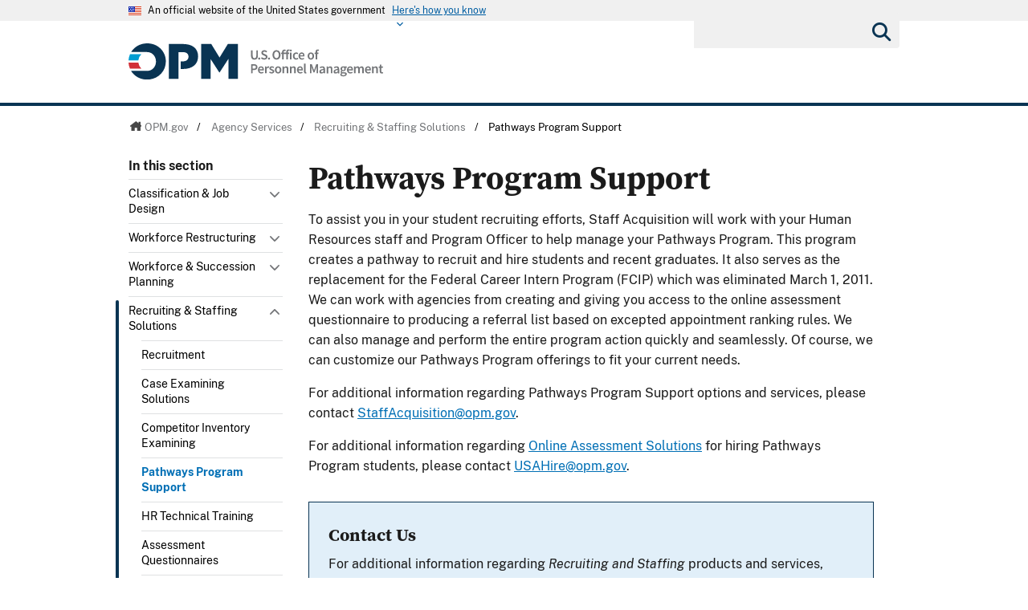

--- FILE ---
content_type: text/html; charset=utf-8
request_url: https://www.opm.gov/services-for-agencies/recruiting-staffing-solutions/pathways-program-support/
body_size: 13426
content:




<!DOCTYPE html>

<html   xmlns="http://www.w3.org/1999/xhtml"      xmlns:og="http://opengraphprotocol.org/schema/"      xmlns:fb="http://www.facebook.com/2008/fbml"      lang="en"      xml:lang="en"    >
<head>
	<meta http-equiv="X-UA-Compatible" content="IE=edge" />
	<link rel="shortcut icon" href="/favicon.ico" />

	
	
		<title>Pathways Program Support</title>
	<meta http-equiv="Content-Type" content="text/html; charset=utf-8" />
	<meta name="description" content="Welcome to opm.gov" />
	<meta name="keywords" content="federal careers, federal positions, career in federal government, pathway program, internship opportunities
" />
	<meta name="Expires" content="" />
	<meta name="TemplateVersion" content="3.0" />
	<meta name="viewport" content="width=device-width" />

	
    


	<meta property="fb:admins" content="568256384" />
	<meta property="fb:app_id" content="121223957945585" />
	<meta property="og:type" content="article" />
	<meta property="og:site_name" content="U.S. Office of Personnel Management" />
	<meta property="og:image" content="https://www.opm.gov/img/global/opm-seal-share.png" />
	<meta property="og:url" content="https://www.opm.gov/services-for-agencies/recruiting-staffing-solutions/pathways-program-support/" />

<link href="/cdn/css/themes/opm-uswds/styles.css?v=20250213"  type="text/css" rel="stylesheet" media="screen,projection"/>
<link href="/cdn/css/responsive/global-medium.css"  type="text/css" rel="stylesheet" media="screen,projection"/>
<link href="/cdn/css/responsive/global-small.css"  type="text/css" rel="stylesheet" media="screen,projection"/>
<link href="/cdn/lib/font-awesome/6.2.0/css/all.min.css"  type="text/css" rel="stylesheet" media="screen,projection"/>
<link href="/cdn/lib/font-awesome/6.2.0/css/v5-font-face.min.css"  type="text/css" rel="stylesheet" media="screen,projection"/>
<link href="//use.typekit.net/vgn7vpt.css"  type="text/css" rel="stylesheet" media="screen,projection"/>
<link href="/cdn/css/lib/colorbox/colorbox.css"  type="text/css" rel="stylesheet" media="screen,projection"/>
<link href="/css/print.css"  type="text/css" rel="stylesheet" media="print"/>
<link href="/cdn/css/print.css"  type="text/css" rel="stylesheet" media="print"/>


	<script type="text/javascript" language="javascript">
            var primaryServer = "www.opm.gov";
	</script>

<script src="//ajax.googleapis.com/ajax/libs/jquery/3.6.3/jquery.min.js" type="text/javascript" ></script><script type="text/javascript">
if( !window.jQuery ) {document.write('<script src="\/cdn\/js\/lib\/jquery\/jquery-3.6.3.min.js" type="text/javascript" ><\/script>');}
</script>
<!--[if lt IE 9]><script src="/js/jquery.json-2.3.min.js" type="text/javascript" ></script><![endif]-->
<!--[if lt IE 9]><script src="//html5shiv.googlecode.com/svn/trunk/html5.js" type="text/javascript" ></script><![endif]-->
<script src="/js/jstorage.min.js" type="text/javascript" ></script>
<script src="/js/core/webmethods.setup.js" type="text/javascript" ></script>



	<script type="text/javascript" language="javascript">
		var AccessibilityMode = false;
	</script>

	
    
	


	
    
	



	<script type="text/javascript" src="/js/jstorage.min.js"></script>
</head>
<body id="htmBody" class="" >
	<!-- Google Tag Manager (noscript) -->
	<noscript>
		<iframe src="https://www.googletagmanager.com/ns.html?id=GTM-WGTWNGX"
				height="0" width="0" style="display:none;visibility:hidden"></iframe>
	</noscript>
	<!-- End Google Tag Manager (noscript) -->
	<a class="usa-skipnav skipnav" href="#page-navigation">Skip to page navigation</a>

	<script type="text/javascript">
		var optInResponsive = true;
		var enableFeedTemplateData = true; //enables the remote loading of top/left/footer navigation using JSON (see core.standard.js)
		if (window.document.documentMode) { //testing for IE, if visiting in IE, disable the remote loading of nav and responsive
			enableFeedTemplateData = false;
			optInResponsive = false;
		}

		$(".ChangeValidationSettings").click(function (e) {
			e.preventDefault();
			core.toggleAccessibilityMode();
		});

		core.setAccessibilityInfo();
	</script>
	<section class="usa-banner" id="USWDS-usa-banner" aria-label="Official government website">
		<div class="usa-accordion">
			<header class="usa-banner__header">
				<div class="usa-banner__inner">
					<div class="grid-col-auto">
						<img class="usa-banner__header-flag" src="/cdn/img/us_flag_small.png"
							 alt="U.S. flag">
					</div>
					<div class="grid-col-fill tablet:grid-col-auto">
						<p class="usa-banner__header-text">An official website of the United States government</p>
						<p class="usa-banner__header-action" aria-hidden="true">Here's how you know</p>
					</div>
					<button class="usa-accordion__button usa-banner__button" aria-expanded="false"
							aria-controls="gov-banner">
						<span class="usa-banner__button-text">Here's how you know</span>
					</button>
				</div>
			</header>
			<div class="usa-banner__content usa-accordion__content" id="gov-banner">
				<div class="grid-row grid-gap-lg">
					<div class="usa-banner__guidance tablet:grid-col-6">
						<img class="usa-banner__icon usa-media-block__img" src="/cdn/img/icon-dot-gov.svg"
							 alt="Federal building icon" role="img" aria-hidden="true">
						<div class="usa-media-block__body">
							<p>
								<strong>Official websites use .gov</strong>
								<br />A <strong>.gov</strong> website belongs to an official government
								organization in the United States.
							</p>
						</div>
					</div>
					<div class="usa-banner__guidance tablet:grid-col-6">
						<img class="usa-banner__icon usa-media-block__img" src="/cdn/img/icon-https.svg" role="img" alt="Lock icon" aria-hidden="true">
						<div class="usa-media-block__body">
							<p>
								<strong>Secure .gov websites use HTTPS</strong>
								<br>A <strong>lock</strong> (
								<span class="icon-lock">
									<svg xmlns="http://www.w3.org/2000/svg"
										 width="52"
										 height="64"
										 viewBox="0 0 52 64"
										 class="usa-banner__lock-image"
										 role="img"
										 aria-labelledby="banner-lock-title-default banner-lock-description-default"
										 focusable="false">
										<title id="banner-lock-title-default">Lock</title>
										<desc id="banner-lock-description-default">A locked padlock</desc>
										<path fill="#000000"
											  fill-rule="evenodd"
											  d="M26 0c10.493 0 19 8.507 19 19v9h3a4 4 0 0 1 4 4v28a4 4 0 0 1-4 4H4a4 4 0 0 1-4-4V32a4 4 0 0 1 4-4h3v-9C7 8.507 15.507 0 26 0zm0 8c-5.979 0-10.843 4.77-10.996 10.712L15 19v9h22v-9c0-6.075-4.925-11-11-11z" />
									</svg>
								</span>
								) or <strong>https://</strong> means you’ve safely connected to
								the .gov website. Share sensitive information only on official,
								secure websites.
							</p>
						</div>
					</div>
				</div>
			</div>
		</div>
	</section>
	<div class="usa-overlay"></div>

	<header class="usa-header usa-header--extended">
		<div class="usa-navbar">
			<div class="usa-logo" id="-logo">
				<a href="/" title="home"><img class="usa-header__logo-img" src="/cdn/img/opm-uswds/opm_logo.svg" alt="U.S. Office of Personnel Management logo"></a>
			</div>
			<button type="button" class="usa-menu-btn">Menu</button>
		</div>
		<nav aria-label="Primary navigation" class="usa-nav">
			<div class="usa-nav__inner">
				<div class="usa-nav__secondary usa-header--extended">
					<button type="button" class="usa-nav__close">
						<img src="/cdn/img/close-white.svg" role="img" alt="">
					</button>
					<section aria-label="Search component">
						<form class="usa-search usa-search--small " role="search" action="/search" method="GET" name="gs">
							<label id="SearchAllofOPM" class="usa-sr-only" for="basic-search-field-small">Search all of OPM</label>
							<input class="usa-input search" id="basic-search-field-small" type="search" name="q">
							<button class="usa-button" type="submit"><span class="usa-sr-only">Submit</span></button>
						</form>
					</section>
				</div>
				<div class="left-panel-top-2">
					<span class="nav-header">Sections</span>
					<ul class="usa-nav__primary usa-accordion">
						<li class="usa-nav__primary-item">
							<a tabindex="0" class="" aria-controls="about-control-id">
								<span>About</span>
							</a>
							<span class="nav-toggle" title="toggle about subnavigation" tabindex="0">
								<span class="AccessibilityInfo">Toggle submenu</span>
							</span>
							<div id="about-control-id" class="usa-nav__submenu usa-megamenu" style="display: none;">
								<ul class="usa-nav__submenu__inner">
									<li class="usa-nav__submenu-item">
										<a href="/about-us/"><span>Our Agency</span></a>
									</li>
									<li class="usa-nav__submenu-item">
										<a href="/about-us/who-we-are/"><span>Who We Are</span></a>
									</li>
									<li class="usa-nav__submenu-item">
										<a href="/about-us/our-work/"><span>Our Work</span></a>
									</li>
									<li class="usa-nav__submenu-item">
										<a href="/about-us/mission-history/"><span>Mission &amp; History</span></a>
									</li>
									<li class="usa-nav__submenu-item">
										<a href="/about-us/careers-at-opm/"><span>Careers at OPM</span></a>
									</li>
									<li class="usa-nav__submenu-item">
										<a href="/about-us/doing-business-with-opm/"><span>Doing Business with OPM</span></a>
									</li>
									<li class="usa-nav__submenu-item">
										<a href="/about-us/reports-publications/"><span>Reports &amp; Publications</span></a>
									</li>
									<li class="usa-nav__submenu-item">
										<a href="/about-us/open-government/"><span>Open Government</span></a>
									</li>
									<li class="usa-nav__submenu-item">
										<a href="/about-us/get-help/"><span>Get Help</span></a>
									</li>
									<li class="usa-nav__submenu-item">
										<a href="/about-us/contact-us/"><span>Contact Us</span></a>
									</li>
									<li class="usa-nav__submenu-item">
										<a href="/about-us/news/"><span>News</span></a>
									</li>
									<li class="usa-nav__submenu-item">
										<a href="/data/"><span>Data</span></a>
									</li>
									<li class="usa-nav__submenu-item">
										<a href="/about-us/2023-agency-financial-report/"><span>2023 Agency Financial Report</span></a>
									</li>
									<li class="usa-nav__submenu-item">
										<a href="/about-us/combined-federal-campaign/"><span>Combined Federal Campaign</span></a>
									</li>
									<li class="usa-nav__submenu-item">
										<a href="/about-us/2023-annual-performance-report/"><span>2023 Annual Performance Report</span></a>
									</li>
									<li class="usa-nav__submenu-item">
										<a href="/about-us/fy-2025-congressional-budget-justification-and-annual-performance-plan/"><span>FY 2025 Congressional Budget Justification</span></a>
									</li>
									<li class="usa-nav__submenu-item">
										<a href="/about-us/2024-agency-financial-report/"><span>2024 Agency Financial Report</span></a>
									</li>
									<li class="usa-nav__submenu-item">
										<a href="/about-us/2025-agency-financial-report/"><span>2024 Agency Financial Report</span></a>
									</li>
									<li class="usa-nav__submenu-item">
										<a href="/about-us/2024-annual-performance-report/"><span>2024 Annual Performance Report</span></a>
									</li>
									<li class="usa-nav__submenu-item">
										<a href="/about-us/fy-2026-congressional-budget-justification/"><span>FY 2026 Congressional Budget Justification</span></a>
									</li>
									<li class="usa-nav__submenu-item">
										<a href="/about-us/fork/"><span>Fork</span></a>
									</li>
								</ul>
							</div>
						</li>
						<li class="usa-nav__primary-item">
							<a tabindex="0" class="" aria-controls="policy-control-id">
								<span>Policy</span>
							</a>
							<span class="nav-toggle" title="toggle policy subnavigation" tabindex="0">
								<span class="AccessibilityInfo">Toggle submenu</span>
							</span>
							<div id="policy-control-id" class="usa-nav__submenu usa-megamenu" style="display: none;">
								<ul class="usa-nav__submenu__inner">
									<li class="usa-nav__submenu-item">
										<a href="/policy-data-oversight/chco-council/"><span>CHCO Council</span></a>
									</li>
									<li class="usa-nav__submenu-item">
										<a href="https://www.opm.gov/policy-data-oversight/workforce-restructuring/reductions-in-force/"><span>Reductions in Force</span></a>
									</li>
									<li class="usa-nav__submenu-item">
										<a href="/policy-data-oversight/assessment-and-selection/"><span>Assessment &amp; Selection</span></a>
									</li>
									<li class="usa-nav__submenu-item">
										<a href="/policy-data-oversight/classification-qualifications/"><span>Classification &amp; Qualifications</span></a>
									</li>
									<li class="usa-nav__submenu-item">
										<a href="/policy-data-oversight/data-analysis-documentation/"><span>Data, Analysis &amp; Documentation</span></a>
									</li>
									<li class="usa-nav__submenu-item">
										<a href="/policy-data-oversight/disability-employment/"><span>Disability Employment</span></a>
									</li>
									<li class="usa-nav__submenu-item">
										<a href="/policy-data-oversight/employee-relations/"><span>Employee Relations</span></a>
									</li>
									<li class="usa-nav__submenu-item">
										<a href="/policy-data-oversight/enterprise-risk-management-program-old/"><span>Enterprise Risk Management Program</span></a>
									</li>
									<li class="usa-nav__submenu-item">
										<a href="/policy-data-oversight/future-of-the-workforce/human-resources-solutions/"><span>Human Resources Solutions</span></a>
									</li>
									<li class="usa-nav__submenu-item">
										<a href="/policy-data-oversight/hiring-information/"><span>Hiring Information</span></a>
									</li>
									<li class="usa-nav__submenu-item">
										<a href="/policy-data-oversight/human-capital-management/"><span>Human Capital Management</span></a>
									</li>
									<li class="usa-nav__submenu-item">
										<a href="/policy-data-oversight/human-capital-framework/"><span>Human Capital Framework</span></a>
									</li>
									<li class="usa-nav__submenu-item">
										<a href="/policy-data-oversight/labor-relations/"><span>Labor Management Relations</span></a>
									</li>
									<li class="usa-nav__submenu-item">
										<a href="/policy-data-oversight/pandemic-information/"><span>Pandemic Information</span></a>
									</li>
									<li class="usa-nav__submenu-item">
										<a href="/policy-data-oversight/pay-leave/"><span>Pay &amp; Leave</span></a>
									</li>
									<li class="usa-nav__submenu-item">
										<a href="/policy-data-oversight/performance-management/"><span>Performance Management</span></a>
									</li>
									<li class="usa-nav__submenu-item">
										<a href="/policy-data-oversight/senior-executive-service/"><span>Senior Executive Service</span></a>
									</li>
									<li class="usa-nav__submenu-item">
										<a href="/policy-data-oversight/settlement-guidelines/"><span>Settlement Guidelines</span></a>
									</li>
									<li class="usa-nav__submenu-item">
										<a href="/policy-data-oversight/snow-dismissal-procedures/"><span>Snow &amp; Dismissal Procedures</span></a>
									</li>
									<li class="usa-nav__submenu-item">
										<a href="/policy-data-oversight/training-and-development/"><span>Training &amp; Development</span></a>
									</li>
									<li class="usa-nav__submenu-item">
										<a href="/policy-data-oversight/tribal-consultation/"><span>Tribal Consultation</span></a>
									</li>
									<li class="usa-nav__submenu-item">
										<a href="/policy-data-oversight/veterans-services/"><span>Veterans Services</span></a>
									</li>
									<li class="usa-nav__submenu-item">
										<a href="/policy-data-oversight/worklife/"><span>Work-Life</span></a>
									</li>
									<li class="usa-nav__submenu-item">
										<a href="/policy-data-oversight/workforce-restructuring/"><span>Workforce Restructuring</span></a>
									</li>
									<li class="usa-nav__submenu-item">
										<a href="/policy-data-oversight/policy-faqs/"><span>Policy FAQs</span></a>
									</li>
									<li class="usa-nav__submenu-item">
										<a href="/policy-data-oversight/contact-policymakers/"><span>Contact Policymakers</span></a>
									</li>
									<li class="usa-nav__submenu-item">
										<a href="/policy-data-oversight/fy-2023-human-capital-reviews/"><span>FY 2023 Human Capital Reviews</span></a>
									</li>
									<li class="usa-nav__submenu-item">
										<a href="/policy-data-oversight/career-paths-for-federal-program-and-project-management-guide/"><span>Career Paths for Federal Program and Project Management Guide</span></a>
									</li>
									<li class="usa-nav__submenu-item">
										<a href="/policy-data-oversight/fy-2024-human-capital-reviews/"><span>FY 2024 Human Capital Reviews</span></a>
									</li>
									<li class="usa-nav__submenu-item">
										<a href="/policy-data-oversight/federal-hiring-and-selection-outcome-dashboard/"><span>Federal Hiring and Selection Outcome Dashboard</span></a>
									</li>
								</ul>
							</div>
						</li>
						<li class="usa-nav__primary-item">
							<a tabindex="0" class="" aria-controls="compliance-control-id">
								<span>Compliance</span>
							</a>
							<span class="nav-toggle" title="toggle compliance subnavigation" tabindex="0">
								<span class="AccessibilityInfo">Toggle submenu</span>
							</span>
							<div id="compliance-control-id" class="usa-nav__submenu usa-megamenu" style="display: none;">
								<ul class="usa-nav__submenu__inner">
									<li class="usa-nav__submenu-item">
										<a href="/compliance/adjudications/"><span>Adjudications</span></a>
									</li>
									<li class="usa-nav__submenu-item">
										<a href="/compliance/oversight-activities/"><span>Oversight Activities</span></a>
									</li>
								</ul>
							</div>
						</li>
						<li class="usa-nav__primary-item">
							<a tabindex="0" class="" aria-controls="insurance-control-id">
								<span>Insurance</span>
							</a>
							<span class="nav-toggle" title="toggle insurance subnavigation" tabindex="0">
								<span class="AccessibilityInfo">Toggle submenu</span>
							</span>
							<div id="insurance-control-id" class="usa-nav__submenu usa-megamenu" style="display: none;">
								<ul class="usa-nav__submenu__inner">
									<li class="usa-nav__submenu-item">
										<a href="/healthcare-insurance/open-season/"><span>Open Season</span></a>
									</li>
									<li class="usa-nav__submenu-item">
										<a href="/healthcare-insurance/healthcare/"><span>Healthcare</span></a>
									</li>
									<li class="usa-nav__submenu-item">
										<a href="/healthcare-insurance/healthcare/plan-information/compare-plans/"><span>FEHB Plan Comparison Tool</span></a>
									</li>
									<li class="usa-nav__submenu-item">
										<a href="/healthcare-insurance/tribal-employers/"><span>Tribal Employers</span></a>
									</li>
									<li class="usa-nav__submenu-item">
										<a href="/healthcare-insurance/pshb/"><span>Postal Service Health Benefits Program</span></a>
									</li>
									<li class="usa-nav__submenu-item">
										<a href="/healthcare-insurance/medicare/"><span>Medicare</span></a>
									</li>
									<li class="usa-nav__submenu-item">
										<a href="/healthcare-insurance/dental-vision/"><span>Dental &amp; Vision</span></a>
									</li>
									<li class="usa-nav__submenu-item">
										<a href="/healthcare-insurance/healthcare/plan-information/compare-plans/fedvip/"><span>FEDVIP Plan Comparison Tool</span></a>
									</li>
									<li class="usa-nav__submenu-item">
										<a href="/healthcare-insurance/carriers/"><span>Carriers</span></a>
									</li>
									<li class="usa-nav__submenu-item">
										<a href="/healthcare-insurance/flexible-spending-accounts/"><span>Flexible Spending Accounts</span></a>
									</li>
									<li class="usa-nav__submenu-item">
										<a href="/healthcare-insurance/life-insurance/"><span>Life Insurance</span></a>
									</li>
									<li class="usa-nav__submenu-item">
										<a href="/healthcare-insurance/long-term-care/"><span>Long Term Care</span></a>
									</li>
									<li class="usa-nav__submenu-item">
										<a href="/healthcare-insurance/insurance-glossary/"><span>Insurance Glossary</span></a>
									</li>
									<li class="usa-nav__submenu-item">
										<a href="/healthcare-insurance/insurance-faqs/"><span>Insurance FAQs</span></a>
									</li>
									<li class="usa-nav__submenu-item">
										<a href="/healthcare-insurance/contact-healthcare-insurance/"><span>Contact Healthcare &amp; Insurance</span></a>
									</li>
									<li class="usa-nav__submenu-item">
										<a href="/healthcare-insurance/special-initiatives/"><span>Special Initiatives</span></a>
									</li>
									<li class="usa-nav__submenu-item">
										<a href="/healthcare-insurance/changes-in-health-coverage/"><span>Changes in Health Coverage</span></a>
									</li>
									<li class="usa-nav__submenu-item">
										<a href="/healthcare-insurance/multi-state-plan-program/issuer/"><span>Issuer</span></a>
									</li>
									<li class="usa-nav__submenu-item">
										<a href="/healthcare-insurance/life-events/"><span>Life Events</span></a>
									</li>
									<li class="usa-nav__submenu-item">
										<a href="/healthcare-insurance/affordable-care-act/"><span>The Affordable Care Act</span></a>
									</li>
								</ul>
							</div>
						</li>
						<li class="usa-nav__primary-item">
							<a tabindex="0" class="" aria-controls="retirement-control-id">
								<span>Retirement</span>
							</a>
							<span class="nav-toggle" title="toggle retirement subnavigation" tabindex="0">
								<span class="AccessibilityInfo">Toggle submenu</span>
							</span>
							<div id="retirement-control-id" class="usa-nav__submenu usa-megamenu" style="display: none;">
								<ul class="usa-nav__submenu__inner">
									<li class="usa-nav__submenu-item">
										<a href="/retirement-center/apply/"><span>Apply for Retirement</span></a>
									</li>
									<li class="usa-nav__submenu-item">
										<a href="/retirement-center/my-annuity-and-benefits/"><span>My Annuity and Benefits</span></a>
									</li>
									<li class="usa-nav__submenu-item">
										<a href="/retirement-center/csrs-information/"><span>CSRS Information</span></a>
									</li>
									<li class="usa-nav__submenu-item">
										<a href="/retirement-center/fers-information/"><span>FERS Information</span></a>
									</li>
									<li class="usa-nav__submenu-item">
										<a href="/retirement-center/phased-retirement/"><span>Phased Retirement</span></a>
									</li>
									<li class="usa-nav__submenu-item">
										<a href="/retirement-center/retirement-statistics/"><span>Retirement Statistics</span></a>
									</li>
									<li class="usa-nav__submenu-item">
										<a href="/retirement-center/special-notices/"><span>Special Notices</span></a>
									</li>
									<li class="usa-nav__submenu-item">
										<a href="/retirement-center/calculators/"><span>Calculators</span></a>
									</li>
									<li class="usa-nav__submenu-item">
										<a href="/retirement-center/tax-information-for-annuitants/"><span>Tax Information for Annuitants</span></a>
									</li>
									<li class="usa-nav__submenu-item">
										<a href="/retirement-center/publications-forms/"><span>Publications &amp; Forms</span></a>
									</li>
									<li class="usa-nav__submenu-item">
										<a href="/retirement-center/benefits-officers-center/"><span>Benefits Officers Center</span></a>
									</li>
									<li class="usa-nav__submenu-item">
										<a href="/retirement-center/retirement-faqs/"><span>Retirement FAQs</span></a>
									</li>
									<li class="usa-nav__submenu-item">
										<a href="/retirement-center/survivor-benefits/"><span>Survivor Benefits</span></a>
									</li>
									<li class="usa-nav__submenu-item">
										<a href="/retirement-center/how-to-make-a-payment/"><span>How to Make a Payment</span></a>
									</li>
									<li class="usa-nav__submenu-item">
										<a href="/support/retirement/contact/"><span>Contact Retirement</span></a>
									</li>
									<li class="usa-nav__submenu-item">
										<a href="https://www.opm.gov/Blogs/Retire/"><span>Retirement Information Center</span></a>
									</li>
								</ul>
							</div>
						</li>
						<li class="usa-nav__primary-item">
							<a tabindex="0" class="" aria-controls="suitability-control-id">
								<span>Suitability</span>
							</a>
							<span class="nav-toggle" title="toggle suitability subnavigation" tabindex="0">
								<span class="AccessibilityInfo">Toggle submenu</span>
							</span>
							<div id="suitability-control-id" class="usa-nav__submenu usa-megamenu" style="display: none;">
								<ul class="usa-nav__submenu__inner">
									<li class="usa-nav__submenu-item">
										<a href="/suitability/suitability-executive-agent/"><span>Suitability Executive Agent</span></a>
									</li>
									<li class="usa-nav__submenu-item">
										<a href="/suitability/suitability-executive-agent/position-designation-tool/"><span>Position Designation Tool</span></a>
									</li>
									<li class="usa-nav__submenu-item">
										<a href="/suitability/suitability-executive-agent/suitability-adjudications/"><span>Suitability Adjudications</span></a>
									</li>
									<li class="usa-nav__submenu-item">
										<a href="/suitability/suitability-executive-agent/suitability-training/"><span>Suitability Training</span></a>
									</li>
									<li class="usa-nav__submenu-item">
										<a href="/suitability/suitability-executive-agent/oversight/"><span>Oversight</span></a>
									</li>
									<li class="usa-nav__submenu-item">
										<a href="/suitability/suitability-executive-agent/policy/"><span>Policy</span></a>
									</li>
									<li class="usa-nav__submenu-item">
										<a href="/suitability/suitability-and-credentialing-faqs/"><span>Frequently Asked Questions</span></a>
									</li>
									<li class="usa-nav__submenu-item">
										<a href="/suitability/contact-suitea/"><span>Contact SuitEA</span></a>
									</li>
								</ul>
							</div>
						</li>
						<li class="usa-nav__primary-item">
							<a tabindex="0" class="usa-current" aria-controls="agency-services-control-id">
								<span>Agency Services</span>
							</a>
							<span class="nav-toggle" title="toggle agency-services subnavigation" tabindex="0">
								<span class="AccessibilityInfo">Toggle submenu</span>
							</span>
							<div id="agency-services-control-id" class="usa-nav__submenu usa-megamenu" style="display: none;">
								<ul class="usa-nav__submenu__inner">
									<li class="usa-nav__submenu-item">
										<a href="/services-for-agencies/classification-job-design/"><span>Classification &amp; Job Design</span></a>
									</li>
									<li class="usa-nav__submenu-item">
										<a href="/services-for-agencies/organization-design-and-restructuring/"><span>Workforce Restructuring</span></a>
									</li>
									<li class="usa-nav__submenu-item">
										<a href="/services-for-agencies/workforce-succession-planning/"><span>Workforce &amp; Succession Planning</span></a>
									</li>
									<li class="usa-nav__submenu-item">
										<a href="/services-for-agencies/recruiting-staffing-solutions/"><span>Recruiting &amp; Staffing Solutions</span></a>
									</li>
									<li class="usa-nav__submenu-item">
										<a href="/services-for-agencies/performance-management/"><span>Performance Management</span></a>
									</li>
									<li class="usa-nav__submenu-item">
										<a href="/services-for-agencies/executive-development-programs/"><span>Executive Development Programs</span></a>
									</li>
									<li class="usa-nav__submenu-item">
										<a href="/services-for-agencies/assessment-evaluation/"><span>Assessment &amp; Evaluation</span></a>
									</li>
									<li class="usa-nav__submenu-item">
										<a href="/services-for-agencies/technology-systems/"><span>Technology Systems</span></a>
									</li>
									<li class="usa-nav__submenu-item">
										<a href="/services-for-agencies/hr-line-of-business/"><span>Human Resources Line of Business</span></a>
									</li>
									<li class="usa-nav__submenu-item">
										<a href="/services-for-agencies/human-resources-quality-services-management-office-hr-qsmo/"><span>Human Resources Quality Services Management Office</span></a>
									</li>
									<li class="usa-nav__submenu-item">
										<a href="/services-for-agencies/administrative-law-judges/"><span>Administrative Law Judges</span></a>
									</li>
									<li class="usa-nav__submenu-item">
										<a href="/services-for-agencies/contact-agency-services/"><span>Contact Agency Services</span></a>
									</li>
								</ul>
							</div>
						</li>
						<li class="usa-nav__primary-item">
							<a tabindex="0" class="" aria-controls="news-control-id">
								<span>News</span>
							</a>
							<span class="nav-toggle" title="toggle news subnavigation" tabindex="0">
								<span class="AccessibilityInfo">Toggle submenu</span>
							</span>
							<div id="news-control-id" class="usa-nav__submenu usa-megamenu" style="display: none;">
								<ul class="usa-nav__submenu__inner">
									<li class="usa-nav__submenu-item">
										<a href="/news/secrets-of-opm/"><span>OPM Blog</span></a>
									</li>
									<li class="usa-nav__submenu-item">
										<a href="/news/news-releases/"><span>News Releases</span></a>
									</li>
									<li class="usa-nav__submenu-item">
										<a href="/news/from-the-director-s-desk/"><span>From the Director’s Desk</span></a>
									</li>
								</ul>
							</div>
						</li>
					</ul>
				</div>
				<div class="left-panel-bottom-2">
					<span class="nav-header">In this section</span>
				</div>
			</div>
		</nav>
	</header>

	<header>
		<div id="Top_Wrapper" style="display:none;">
			<div class="MaxWidth_Container">
				<div id="VersionPlaceholder" class="DevBanner">

				</div>
				<div id="Top_Container">
					<ul id="SocialIcons">
						<li><a href="/leaving/index.aspx?link=http://www.facebook.com/USOPM" class="social_facebook" title="Fan us on Facebook">Facebook</a></li>
						<li><a href="/leaving/index.aspx?link=http://twitter.com/USOPM" class="social_twitter" title="Follow us on Twitter">Twitter</a></li>
					</ul>
					<ul id="TopLinks">
						<li class="First"><a href="/a-z-index/">A&#8211;Z Index</a></li>
						<li><a href="/about-us/contact-us/">Contact Us</a></li>
						<li><a href="/forms/">Forms</a></li>
						<li class="Last"><a href="/FAQs/">FAQs</a></li>
					</ul>
					<div id="container_operatingstatus" tabindex="-1">
						<div class="label"><a href="/policy-data-oversight/snow-dismissal-procedures/current-status/">Operating Status:</a></div>
						<div class="message loading" tabindex="-1"><a href="/policy-data-oversight/snow-dismissal-procedures/current-status/" tabindex="-1"><span tabindex="-1">Loading</span></a></div>
					</div>
					<div class="SearchBox">
						<form>
							<label id="SearchFor" for="SiteSearchString" class="SearchFor">Search for</label>
							<input type="text" name="SiteSearchString" id="SiteSearchString" class="txtSearch default" />
							<span>
								<input type="button" name="GoSearch" id="GoSearch" class="go" value="Go" onclick="return performSearch('SiteSearchString');" />
							</span>
						</form>
					</div>
					<a id="USBanner" href="/leaving/index.aspx?link=http://www.whitehouse.gov"><img src="/img/global/Flag.gif" alt="An official website of the United States Government." title="An official website of the United States Government." /></a>
				</div>
			</div>
		</div>
		<div id="Navigation_Container" style="display:none;">
			<div id="OPMLogo">
				<a href="/"><span>U.S. Office of Personnel Management</span></a>
			</div>
			<nav id="ContentPlaceHolderDefault_MainNavigation">
<ul id="MainNavigationList"><li class="about-us"><a href="/about-us/"><span>About</span></a><a class="toggleNavShow" href="#" tabindex="-1">
                Open "About" Submenu
              </a><div class="ddNavWrapper"><table cellpadding="0" cellspacing="0"><tr><td class="ddNavCorner ddNavCornerTL" /><td class="ddNavEdge ddNavEdgeTop" /><td class="ddNavCorner ddNavCornerTR" /></tr><tr><td class="ddNavEdge ddNavEdgeLeft" /><td class="ddNavBody HasFeaturedContent&#xD;&#xA;&#x9;&#x9;&#x9;&#x9;&#x9;&#x9;"><div class="SecondaryNav_Wrapper" parentnavitem="/about-us/"><ul class="SecondaryNav FirstColumn">
		
		
		
		
		
		
		
		
		
		
		
		
		
		
		
		
		
		
		
		
		</ul><ul class="SecondaryNav SecondColumn">
		
		
		
		
		
		
		
		
		
		
		
		
		
		
		
		
		
		
		
		
		</ul></div><div class="Featured_Container" parentpath="/about-us/" /></td><td class="ddNavEdge ddNavEdgeRight" /></tr><tr><td class="ddNavCorner ddNavCornerBL" /><td class="ddNavEdge ddNavEdgeBottom"><a class="toggleNavHide" href="#" tabindex="-1">Close Menu</a></td><td class="ddNavCorner ddNavCornerBR" /></tr></table></div>
					</li>
		<li class="policy"><a href="/policy-data-oversight/"><span>Policy</span></a><a class="toggleNavShow" href="#" tabindex="-1">
                Open "Policy" Submenu
              </a><div class="ddNavWrapper"><table cellpadding="0" cellspacing="0"><tr><td class="ddNavCorner ddNavCornerTL" /><td class="ddNavEdge ddNavEdgeTop" /><td class="ddNavCorner ddNavCornerTR" /></tr><tr><td class="ddNavEdge ddNavEdgeLeft" /><td class="ddNavBody HasFeaturedContent&#xD;&#xA;&#x9;&#x9;&#x9;&#x9;&#x9;&#x9;"><div class="SecondaryNav_Wrapper" parentnavitem="/policy-data-oversight/"><ul class="SecondaryNav FirstColumn">
		
		
		
		
		
		
		
		
		
		
		
		
		
		
		
		
		
		
		
		
		
		
		
		
		
		
		
		
		
		</ul><ul class="SecondaryNav SecondColumn">
		
		
		
		
		
		
		
		
		
		
		
		
		
		
		
		
		
		
		
		
		
		
		
		
		
		
		
		
		
		</ul></div><div class="Featured_Container" parentpath="/policy-data-oversight/" /></td><td class="ddNavEdge ddNavEdgeRight" /></tr><tr><td class="ddNavCorner ddNavCornerBL" /><td class="ddNavEdge ddNavEdgeBottom"><a class="toggleNavHide" href="#" tabindex="-1">Close Menu</a></td><td class="ddNavCorner ddNavCornerBR" /></tr></table></div>
					</li>
		<li class=""><a href="/compliance/"><span>Compliance</span></a><a class="toggleNavShow" href="#" tabindex="-1">
                Open "Compliance" Submenu
              </a><div class="ddNavWrapper"><table cellpadding="0" cellspacing="0"><tr><td class="ddNavCorner ddNavCornerTL" /><td class="ddNavEdge ddNavEdgeTop" /><td class="ddNavCorner ddNavCornerTR" /></tr><tr><td class="ddNavEdge ddNavEdgeLeft" /><td class="ddNavBody HasFeaturedContent&#xD;&#xA;&#x9;&#x9;&#x9;&#x9;&#x9;&#x9;"><div class="SecondaryNav_Wrapper" parentnavitem="/compliance/"><ul class="SecondaryNav">
		
		</ul></div><div class="Featured_Container" parentpath="/compliance/" /></td><td class="ddNavEdge ddNavEdgeRight" /></tr><tr><td class="ddNavCorner ddNavCornerBL" /><td class="ddNavEdge ddNavEdgeBottom"><a class="toggleNavHide" href="#" tabindex="-1">Close Menu</a></td><td class="ddNavCorner ddNavCornerBR" /></tr></table></div>
					</li>
		
		<li class="insurance"><a href="/healthcare-insurance/"><span>Insurance</span></a><a class="toggleNavShow" href="#" tabindex="-1">
                Open "Insurance" Submenu
              </a><div class="ddNavWrapper"><table cellpadding="0" cellspacing="0"><tr><td class="ddNavCorner ddNavCornerTL" /><td class="ddNavEdge ddNavEdgeTop" /><td class="ddNavCorner ddNavCornerTR" /></tr><tr><td class="ddNavEdge ddNavEdgeLeft" /><td class="ddNavBody HasFeaturedContent&#xD;&#xA;&#x9;&#x9;&#x9;&#x9;&#x9;&#x9;"><div class="SecondaryNav_Wrapper" parentnavitem="/healthcare-insurance/"><ul class="SecondaryNav FirstColumn">
		
		
		
		
		
		
		
		
		
		
		
		
		
		
		
		
		
		
		
		
		
		</ul><ul class="SecondaryNav SecondColumn">
		
		
		
		
		
		
		
		
		
		
		
		
		
		
		
		
		
		
		
		
		
		</ul></div><div class="Featured_Container" parentpath="/healthcare-insurance/" /></td><td class="ddNavEdge ddNavEdgeRight" /></tr><tr><td class="ddNavCorner ddNavCornerBL" /><td class="ddNavEdge ddNavEdgeBottom"><a class="toggleNavHide" href="#" tabindex="-1">Close Menu</a></td><td class="ddNavCorner ddNavCornerBR" /></tr></table></div>
					</li>
		<li class="retirement"><a href="/retirement-center/"><span>Retirement</span></a><a class="toggleNavShow" href="#" tabindex="-1">
                Open "Retirement" Submenu
              </a><div class="ddNavWrapper"><table cellpadding="0" cellspacing="0"><tr><td class="ddNavCorner ddNavCornerTL" /><td class="ddNavEdge ddNavEdgeTop" /><td class="ddNavCorner ddNavCornerTR" /></tr><tr><td class="ddNavEdge ddNavEdgeLeft" /><td class="ddNavBody HasFeaturedContent&#xD;&#xA;&#x9;&#x9;&#x9;&#x9;&#x9;&#x9;"><div class="SecondaryNav_Wrapper" parentnavitem="/retirement-center/"><ul class="SecondaryNav FirstColumn">
		
		
		
		
		
		
		
		
		
		
		
		
		
		
		
		</ul><ul class="SecondaryNav SecondColumn">
		
		
		
		
		
		
		
		
		
		
		
		
		
		
		
		</ul></div><div class="Featured_Container" parentpath="/retirement-center/" /></td><td class="ddNavEdge ddNavEdgeRight" /></tr><tr><td class="ddNavCorner ddNavCornerBL" /><td class="ddNavEdge ddNavEdgeBottom"><a class="toggleNavHide" href="#" tabindex="-1">Close Menu</a></td><td class="ddNavCorner ddNavCornerBR" /></tr></table></div>
					</li>
		<li class="investigations"><a href="/suitability/"><span>Suitability</span></a><a class="toggleNavShow" href="#" tabindex="-1">
                Open "Suitability" Submenu
              </a><div class="ddNavWrapper"><table cellpadding="0" cellspacing="0"><tr><td class="ddNavCorner ddNavCornerTL" /><td class="ddNavEdge ddNavEdgeTop" /><td class="ddNavCorner ddNavCornerTR" /></tr><tr><td class="ddNavEdge ddNavEdgeLeft" /><td class="ddNavBody HasFeaturedContent&#xD;&#xA;&#x9;&#x9;&#x9;&#x9;&#x9;&#x9;"><div class="SecondaryNav_Wrapper" parentnavitem="/suitability/"><ul class="SecondaryNav">
		
		
		
		
		
		
		
		</ul></div><div class="Featured_Container" parentpath="/suitability/" /></td><td class="ddNavEdge ddNavEdgeRight" /></tr><tr><td class="ddNavCorner ddNavCornerBL" /><td class="ddNavEdge ddNavEdgeBottom"><a class="toggleNavHide" href="#" tabindex="-1">Close Menu</a></td><td class="ddNavCorner ddNavCornerBR" /></tr></table></div>
					</li>
		<li class="services current"><a href="/services-for-agencies/"><span>Agency Services</span></a><a class="toggleNavShow" href="#" tabindex="-1">
                Open "Agency Services" Submenu
              </a><div class="ddNavWrapper"><table cellpadding="0" cellspacing="0"><tr><td class="ddNavCorner ddNavCornerTL" /><td class="ddNavEdge ddNavEdgeTop" /><td class="ddNavCorner ddNavCornerTR" /></tr><tr><td class="ddNavEdge ddNavEdgeLeft" /><td class="ddNavBody HasFeaturedContent&#xD;&#xA;&#x9;&#x9;&#x9;&#x9;&#x9;&#x9;"><div class="SecondaryNav_Wrapper" parentnavitem="/services-for-agencies/"><ul class="SecondaryNav">
		
		
		
		
		
		
		
		
		
		
		
		</ul></div><div class="Featured_Container" parentpath="/services-for-agencies/" /></td><td class="ddNavEdge ddNavEdgeRight" /></tr><tr><td class="ddNavCorner ddNavCornerBL" /><td class="ddNavEdge ddNavEdgeBottom"><a class="toggleNavHide" href="#" tabindex="-1">Close Menu</a></td><td class="ddNavCorner ddNavCornerBR" /></tr></table></div>
					</li>
		<li class="news"><a href="/news/"><span>News</span></a><a class="toggleNavShow" href="#" tabindex="-1">
                Open "News" Submenu
              </a><div class="ddNavWrapper"><table cellpadding="0" cellspacing="0"><tr><td class="ddNavCorner ddNavCornerTL" /><td class="ddNavEdge ddNavEdgeTop" /><td class="ddNavCorner ddNavCornerTR" /></tr><tr><td class="ddNavEdge ddNavEdgeLeft" /><td class="ddNavBody HasFeaturedContent&#xD;&#xA;&#x9;&#x9;&#x9;&#x9;&#x9;&#x9;"><div class="SecondaryNav_Wrapper" parentnavitem="/news/"><ul class="SecondaryNav">
		
		
		</ul></div><div class="Featured_Container" parentpath="/news/" /></td><td class="ddNavEdge ddNavEdgeRight" /></tr><tr><td class="ddNavCorner ddNavCornerBL" /><td class="ddNavEdge ddNavEdgeBottom"><a class="toggleNavHide" href="#" tabindex="-1">Close Menu</a></td><td class="ddNavCorner ddNavCornerBR" /></tr></table></div>
					</li>
		
		
		
		
		
		
		
		
		
		
		
		
		
		
		
		
		
		
		
		
		
		
		
		
		</ul>
			</nav>
			<a href="#MainNavigation_Responsive" style="display: none; visibility: hidden;" class="menu-link">&#9776;</a>
			<div id="MainNavigation_Responsive" style="display: none; visibility: hidden;" class="panel" role="navigation">
<ul id="MainNavigationList"><li class="about-us"><a href="/about-us/"><span>About</span></a><a class="toggleNavShow" href="#" tabindex="-1">
                Open "About" Submenu
              </a><div class="ddNavWrapper"><table cellpadding="0" cellspacing="0"><tr><td class="ddNavCorner ddNavCornerTL" /><td class="ddNavEdge ddNavEdgeTop" /><td class="ddNavCorner ddNavCornerTR" /></tr><tr><td class="ddNavEdge ddNavEdgeLeft" /><td class="ddNavBody HasFeaturedContent&#xD;&#xA;&#x9;&#x9;&#x9;&#x9;&#x9;&#x9;"><div class="SecondaryNav_Wrapper" parentnavitem="/about-us/"><ul class="SecondaryNav FirstColumn">
		
		
		
		
		
		
		
		
		
		
		
		
		
		
		
		
		
		
		
		
		</ul><ul class="SecondaryNav SecondColumn">
		
		
		
		
		
		
		
		
		
		
		
		
		
		
		
		
		
		
		
		
		</ul></div><div class="Featured_Container" parentpath="/about-us/" /></td><td class="ddNavEdge ddNavEdgeRight" /></tr><tr><td class="ddNavCorner ddNavCornerBL" /><td class="ddNavEdge ddNavEdgeBottom"><a class="toggleNavHide" href="#" tabindex="-1">Close Menu</a></td><td class="ddNavCorner ddNavCornerBR" /></tr></table></div>
					</li>
		<li class="policy"><a href="/policy-data-oversight/"><span>Policy</span></a><a class="toggleNavShow" href="#" tabindex="-1">
                Open "Policy" Submenu
              </a><div class="ddNavWrapper"><table cellpadding="0" cellspacing="0"><tr><td class="ddNavCorner ddNavCornerTL" /><td class="ddNavEdge ddNavEdgeTop" /><td class="ddNavCorner ddNavCornerTR" /></tr><tr><td class="ddNavEdge ddNavEdgeLeft" /><td class="ddNavBody HasFeaturedContent&#xD;&#xA;&#x9;&#x9;&#x9;&#x9;&#x9;&#x9;"><div class="SecondaryNav_Wrapper" parentnavitem="/policy-data-oversight/"><ul class="SecondaryNav FirstColumn">
		
		
		
		
		
		
		
		
		
		
		
		
		
		
		
		
		
		
		
		
		
		
		
		
		
		
		
		
		
		</ul><ul class="SecondaryNav SecondColumn">
		
		
		
		
		
		
		
		
		
		
		
		
		
		
		
		
		
		
		
		
		
		
		
		
		
		
		
		
		
		</ul></div><div class="Featured_Container" parentpath="/policy-data-oversight/" /></td><td class="ddNavEdge ddNavEdgeRight" /></tr><tr><td class="ddNavCorner ddNavCornerBL" /><td class="ddNavEdge ddNavEdgeBottom"><a class="toggleNavHide" href="#" tabindex="-1">Close Menu</a></td><td class="ddNavCorner ddNavCornerBR" /></tr></table></div>
					</li>
		<li class=""><a href="/compliance/"><span>Compliance</span></a><a class="toggleNavShow" href="#" tabindex="-1">
                Open "Compliance" Submenu
              </a><div class="ddNavWrapper"><table cellpadding="0" cellspacing="0"><tr><td class="ddNavCorner ddNavCornerTL" /><td class="ddNavEdge ddNavEdgeTop" /><td class="ddNavCorner ddNavCornerTR" /></tr><tr><td class="ddNavEdge ddNavEdgeLeft" /><td class="ddNavBody HasFeaturedContent&#xD;&#xA;&#x9;&#x9;&#x9;&#x9;&#x9;&#x9;"><div class="SecondaryNav_Wrapper" parentnavitem="/compliance/"><ul class="SecondaryNav">
		
		</ul></div><div class="Featured_Container" parentpath="/compliance/" /></td><td class="ddNavEdge ddNavEdgeRight" /></tr><tr><td class="ddNavCorner ddNavCornerBL" /><td class="ddNavEdge ddNavEdgeBottom"><a class="toggleNavHide" href="#" tabindex="-1">Close Menu</a></td><td class="ddNavCorner ddNavCornerBR" /></tr></table></div>
					</li>
		
		<li class="insurance"><a href="/healthcare-insurance/"><span>Insurance</span></a><a class="toggleNavShow" href="#" tabindex="-1">
                Open "Insurance" Submenu
              </a><div class="ddNavWrapper"><table cellpadding="0" cellspacing="0"><tr><td class="ddNavCorner ddNavCornerTL" /><td class="ddNavEdge ddNavEdgeTop" /><td class="ddNavCorner ddNavCornerTR" /></tr><tr><td class="ddNavEdge ddNavEdgeLeft" /><td class="ddNavBody HasFeaturedContent&#xD;&#xA;&#x9;&#x9;&#x9;&#x9;&#x9;&#x9;"><div class="SecondaryNav_Wrapper" parentnavitem="/healthcare-insurance/"><ul class="SecondaryNav FirstColumn">
		
		
		
		
		
		
		
		
		
		
		
		
		
		
		
		
		
		
		
		
		
		</ul><ul class="SecondaryNav SecondColumn">
		
		
		
		
		
		
		
		
		
		
		
		
		
		
		
		
		
		
		
		
		
		</ul></div><div class="Featured_Container" parentpath="/healthcare-insurance/" /></td><td class="ddNavEdge ddNavEdgeRight" /></tr><tr><td class="ddNavCorner ddNavCornerBL" /><td class="ddNavEdge ddNavEdgeBottom"><a class="toggleNavHide" href="#" tabindex="-1">Close Menu</a></td><td class="ddNavCorner ddNavCornerBR" /></tr></table></div>
					</li>
		<li class="retirement"><a href="/retirement-center/"><span>Retirement</span></a><a class="toggleNavShow" href="#" tabindex="-1">
                Open "Retirement" Submenu
              </a><div class="ddNavWrapper"><table cellpadding="0" cellspacing="0"><tr><td class="ddNavCorner ddNavCornerTL" /><td class="ddNavEdge ddNavEdgeTop" /><td class="ddNavCorner ddNavCornerTR" /></tr><tr><td class="ddNavEdge ddNavEdgeLeft" /><td class="ddNavBody HasFeaturedContent&#xD;&#xA;&#x9;&#x9;&#x9;&#x9;&#x9;&#x9;"><div class="SecondaryNav_Wrapper" parentnavitem="/retirement-center/"><ul class="SecondaryNav FirstColumn">
		
		
		
		
		
		
		
		
		
		
		
		
		
		
		
		</ul><ul class="SecondaryNav SecondColumn">
		
		
		
		
		
		
		
		
		
		
		
		
		
		
		
		</ul></div><div class="Featured_Container" parentpath="/retirement-center/" /></td><td class="ddNavEdge ddNavEdgeRight" /></tr><tr><td class="ddNavCorner ddNavCornerBL" /><td class="ddNavEdge ddNavEdgeBottom"><a class="toggleNavHide" href="#" tabindex="-1">Close Menu</a></td><td class="ddNavCorner ddNavCornerBR" /></tr></table></div>
					</li>
		<li class="investigations"><a href="/suitability/"><span>Suitability</span></a><a class="toggleNavShow" href="#" tabindex="-1">
                Open "Suitability" Submenu
              </a><div class="ddNavWrapper"><table cellpadding="0" cellspacing="0"><tr><td class="ddNavCorner ddNavCornerTL" /><td class="ddNavEdge ddNavEdgeTop" /><td class="ddNavCorner ddNavCornerTR" /></tr><tr><td class="ddNavEdge ddNavEdgeLeft" /><td class="ddNavBody HasFeaturedContent&#xD;&#xA;&#x9;&#x9;&#x9;&#x9;&#x9;&#x9;"><div class="SecondaryNav_Wrapper" parentnavitem="/suitability/"><ul class="SecondaryNav">
		
		
		
		
		
		
		
		</ul></div><div class="Featured_Container" parentpath="/suitability/" /></td><td class="ddNavEdge ddNavEdgeRight" /></tr><tr><td class="ddNavCorner ddNavCornerBL" /><td class="ddNavEdge ddNavEdgeBottom"><a class="toggleNavHide" href="#" tabindex="-1">Close Menu</a></td><td class="ddNavCorner ddNavCornerBR" /></tr></table></div>
					</li>
		<li class="services current"><a href="/services-for-agencies/"><span>Agency Services</span></a><a class="toggleNavShow" href="#" tabindex="-1">
                Open "Agency Services" Submenu
              </a><div class="ddNavWrapper"><table cellpadding="0" cellspacing="0"><tr><td class="ddNavCorner ddNavCornerTL" /><td class="ddNavEdge ddNavEdgeTop" /><td class="ddNavCorner ddNavCornerTR" /></tr><tr><td class="ddNavEdge ddNavEdgeLeft" /><td class="ddNavBody HasFeaturedContent&#xD;&#xA;&#x9;&#x9;&#x9;&#x9;&#x9;&#x9;"><div class="SecondaryNav_Wrapper" parentnavitem="/services-for-agencies/"><ul class="SecondaryNav">
		
		
		
		
		
		
		
		
		
		
		
		</ul></div><div class="Featured_Container" parentpath="/services-for-agencies/" /></td><td class="ddNavEdge ddNavEdgeRight" /></tr><tr><td class="ddNavCorner ddNavCornerBL" /><td class="ddNavEdge ddNavEdgeBottom"><a class="toggleNavHide" href="#" tabindex="-1">Close Menu</a></td><td class="ddNavCorner ddNavCornerBR" /></tr></table></div>
					</li>
		<li class="news"><a href="/news/"><span>News</span></a><a class="toggleNavShow" href="#" tabindex="-1">
                Open "News" Submenu
              </a><div class="ddNavWrapper"><table cellpadding="0" cellspacing="0"><tr><td class="ddNavCorner ddNavCornerTL" /><td class="ddNavEdge ddNavEdgeTop" /><td class="ddNavCorner ddNavCornerTR" /></tr><tr><td class="ddNavEdge ddNavEdgeLeft" /><td class="ddNavBody HasFeaturedContent&#xD;&#xA;&#x9;&#x9;&#x9;&#x9;&#x9;&#x9;"><div class="SecondaryNav_Wrapper" parentnavitem="/news/"><ul class="SecondaryNav">
		
		
		</ul></div><div class="Featured_Container" parentpath="/news/" /></td><td class="ddNavEdge ddNavEdgeRight" /></tr><tr><td class="ddNavCorner ddNavCornerBL" /><td class="ddNavEdge ddNavEdgeBottom"><a class="toggleNavHide" href="#" tabindex="-1">Close Menu</a></td><td class="ddNavCorner ddNavCornerBR" /></tr></table></div>
					</li>
		
		
		
		
		
		
		
		
		
		
		
		
		
		
		
		
		
		
		
		
		
		
		
		
		</ul>
			</div>
			<div id="responsiveSearch" style="display: none; visibility: hidden;">
				<a href="/search/"><img src="/img/global/ico-search.png" alt="Search Button" /></a>
			</div>
		</div>
	</header>

	<a name="precontent"></a>
	
	
    <main class="usa-layout-docs__main desktop:grid-col-auto usa-layout-docs" id="main-content">
        <section class="usa-section opm-breadcrumbs">
            <div class="grid-container">
                <div class="grid-col-10" itemscope="" itemtype="https://schema.org/BreadcrumbList">
                    <span itemprop="itemListElement" itemscope="" itemtype="https://schema.org/ListItem"><a itemprop="item" href="/" class="level0 parent usa-link"><span itemprop="name">OPM.gov</span></a><span> / </span><meta itemprop="position" content="0"></span><span itemprop="itemListElement" itemscope="" itemtype="https://schema.org/ListItem"><a itemprop="item" href="/services-for-agencies/" class="level1 parent usa-link"><span itemprop="name">Agency Services</span></a><span> / </span><meta itemprop="position" content="1"></span><span itemprop="itemListElement" itemscope="" itemtype="https://schema.org/ListItem"><a itemprop="item" href="/services-for-agencies/recruiting-staffing-solutions/" class="level2 parent usa-link"><span itemprop="name">Recruiting & Staffing Solutions</span></a><span> / </span><meta itemprop="position" content="2"></span><span itemprop="itemListElement" itemscope="" itemtype="https://schema.org/ListItem" class="current"><span itemprop="name">Pathways Program Support</span><meta itemprop="position" content="3"></span>
                </div>
            </div>
        </section>
        <script type="application/ld+json">
			[{
				"@context": "https://schema.org",
				"@type": "BreadcrumbList",
					"itemListElement": [
						{"@type": "ListItem","position": 1,"name": "Agency Services","item": "https://opm.gov/services-for-agencies/"},{"@type": "ListItem","position": 2,"name": "Recruiting & Staffing Solutions","item": "https://opm.gov/services-for-agencies/recruiting-staffing-solutions/"},{"@type": "ListItem","position": 3,"name": "Pathways Program Support","item": "https://opm.gov/services-for-agencies/recruiting-staffing-solutions/pathways-program-support/"}
					]
			}]
        </script>
                

        
	



        <div class="grid-container">
            <div class="grid-row">
                <a id="page-navigation"></a>
                <div class="grid-col-3  " id="SideNavContainer">
<div class="grid-row grid-gap"><a class="usa-skipnav skipnav" href="#main-main-content">Skip to main content</a><div id="SideNavigation" class="tablet:grid-col, SideNavContainer"><nav aria-label="Secondary navigation," id="SideNav"><h3>In this section</h3><ul class="usa-sidenav" id="SecondaryNavigation"><li class="usa-sidenav__item collapsed first"><a href="/services-for-agencies/classification-job-design/" class="">Classification &amp; Job Design</a><a href="#toggle" class="toggleSecNav">Toggle submenu</a><ul class="usa-sidenav__sublist"><li class="usa-sidenav__item  first"><a href="/services-for-agencies/classification-job-design/position-classification/" class="">Position Classification</a></li>
				<li class="usa-sidenav__item "><a href="/services-for-agencies/classification-job-design/classification-program-evaluation/" class="">Classification Program Evaluation</a></li>
				<li class="usa-sidenav__item "><a href="/services-for-agencies/classification-job-design/organization-design/" class="">Organization Design</a></li>
				<li class="usa-sidenav__item "><a href="/services-for-agencies/classification-job-design/senior-level-positions/" class="">Senior Level Positions</a></li>
				<li class="usa-sidenav__item "><a href="/services-for-agencies/classification-job-design/competitive-levels/" class="">Competitive Levels</a></li>
				<li class="usa-sidenav__item "><a href="/services-for-agencies/classification-job-design/fair-labor-standards-act/" class="">Fair Labor Standards Act</a></li>
				<li class="usa-sidenav__item "><a href="/services-for-agencies/classification-job-design/training-education/" class="">Training &amp; Education</a></li>
				</ul></li>
				<li class="usa-sidenav__item collapsed"><a href="/services-for-agencies/organization-design-and-restructuring/" class="">Workforce Restructuring</a><a href="#toggle" class="toggleSecNav">Toggle submenu</a><ul class="usa-sidenav__sublist"><li class="usa-sidenav__item  first"><a href="/services-for-agencies/organization-design-and-restructuring/organization-design/" class="">Organization Design</a></li>
				<li class="usa-sidenav__item "><a href="/services-for-agencies/organization-design-and-restructuring/reorganization-support/" class="">Reorganization Support</a></li>
				<li class="usa-sidenav__item "><a href="/services-for-agencies/organization-design-and-restructuring/reductions-in-force/" class="">Reductions-in-Force</a></li>
				<li class="usa-sidenav__item "><a href="/services-for-agencies/organization-design-and-restructuring/workshops-and-training/" class="">Workshops and Training</a></li>
				</ul></li>
				<li class="usa-sidenav__item collapsed"><a href="/services-for-agencies/workforce-succession-planning/" class="">Workforce &amp; Succession Planning</a><a href="#toggle" class="toggleSecNav">Toggle submenu</a><ul class="usa-sidenav__sublist"><li class="usa-sidenav__item  first"><a href="/services-for-agencies/workforce-succession-planning/competencies-and-gaps/" class="">Competencies &amp; Gaps</a></li>
				<li class="usa-sidenav__item "><a href="/services-for-agencies/workforce-succession-planning/human-capital-planning/" class="">Human Capital Planning</a></li>
				<li class="usa-sidenav__item "><a href="/services-for-agencies/workforce-succession-planning/policy-and-program-consulting/" class="">Policy and Program Consulting</a></li>
				<li class="usa-sidenav__item collapsed"><a href="/services-for-agencies/workforce-succession-planning/succession-planning/" class="">Succession Planning</a><a href="#toggle" class="toggleSecNav">Toggle submenu</a><ul class="usa-sidenav__sublist"><li class="usa-sidenav__item  first"><a href="/services-for-agencies/workforce-succession-planning/succession-planning/succession-risk-assessment/" class="">Succession Risk Assessment</a></li>
				<li class="usa-sidenav__item "><a href="/services-for-agencies/workforce-succession-planning/succession-planning/succession-planning-strategies/" class="">Succession Planning Strategies</a></li>
				<li class="usa-sidenav__item "><a href="/services-for-agencies/workforce-succession-planning/succession-planning/development-strategies/" class="">Development Strategies</a></li>
				</ul></li>
				<li class="usa-sidenav__item "><a href="/services-for-agencies/workforce-succession-planning/workforce-analysis/" class="">Workforce Analysis</a></li>
				<li class="usa-sidenav__item "><a href="/services-for-agencies/workforce-succession-planning/workload-analysis/" class="">Workload Analysis</a></li>
				<li class="usa-sidenav__item "><a href="/services-for-agencies/workforce-succession-planning/workshops-and-training/" class="">Customized Training</a></li>
				<li class="usa-sidenav__item "><a href="/services-for-agencies/workforce-succession-planning/leadership-assessment/" class="">Leadership Assessment</a></li>
				<li class="usa-sidenav__item "><a href="/services-for-agencies/workforce-succession-planning/recruitment-strategies/" class="">Recruitment Strategies</a></li>
				</ul></li>
				<li class="usa-sidenav__item expanded current-section"><a href="/services-for-agencies/recruiting-staffing-solutions/" class=" usa-current">Recruiting &amp; Staffing Solutions</a><a href="#toggle" class="toggleSecNav">Toggle submenu</a><ul class="usa-sidenav__sublist"><li class="usa-sidenav__item  first"><a href="/services-for-agencies/recruiting-staffing-solutions/recruitment/" class="">Recruitment</a></li>
				<li class="usa-sidenav__item "><a href="/services-for-agencies/recruiting-staffing-solutions/case-examining-solutions/" class="">Case Examining Solutions</a></li>
				<li class="usa-sidenav__item "><a href="/services-for-agencies/recruiting-staffing-solutions/competitor-inventory-examining/" class="">Competitor Inventory Examining</a></li>
				<li class="usa-sidenav__item  current"><a href="/services-for-agencies/recruiting-staffing-solutions/pathways-program-support/" class=" usa-current">Pathways Program Support</a></li>
				<li class="usa-sidenav__item "><a href="/services-for-agencies/recruiting-staffing-solutions/hr-technical-training/" class="">HR Technical Training</a></li>
				<li class="usa-sidenav__item "><a href="/services-for-agencies/recruiting-staffing-solutions/assessment-questionnaires/" class="">Assessment Questionnaires</a></li>
				<li class="usa-sidenav__item "><a href="/services-for-agencies/recruiting-staffing-solutions/executives-leaders-federal-hiring/" class="">Executives, Leaders &amp; Federal Hiring</a></li>
				</ul></li>
				<li class="usa-sidenav__item collapsed"><a href="/services-for-agencies/performance-management/" class="">Performance Management</a><a href="#toggle" class="toggleSecNav">Toggle submenu</a><ul class="usa-sidenav__sublist"><li class="usa-sidenav__item  first"><a href="/services-for-agencies/performance-management/performance-appraisals/" class="">Performance Appraisals</a></li>
				<li class="usa-sidenav__item "><a href="/services-for-agencies/performance-management/strategic-planning/" class="">Strategic Planning</a></li>
				<li class="usa-sidenav__item "><a href="/services-for-agencies/performance-management/organizational-performance-management/" class="">Organizational Performance Management</a></li>
				<li class="usa-sidenav__item collapsed"><a href="/services-for-agencies/performance-management/workshops-training/" class="">Workshops &amp; Training</a><a href="#toggle" class="toggleSecNav">Toggle submenu</a><ul class="usa-sidenav__sublist"><li class="usa-sidenav__item  first"><a href="/services-for-agencies/performance-management/workshops-training/hr-basics-for-supervisors/" class=""></a></li>
				</ul></li>
				<li class="usa-sidenav__item "><a href="/services-for-agencies/performance-management/telework-and-hybrid-solutions/" class="">Telework and Hybrid Solutions</a></li>
				</ul></li>
				<li class="usa-sidenav__item "><a href="/services-for-agencies/executive-development-programs/" class="">Executive Development Programs</a></li>
				<li class="usa-sidenav__item collapsed"><a href="/services-for-agencies/assessment-evaluation/" class="">Assessment &amp; Evaluation</a><a href="#toggle" class="toggleSecNav">Toggle submenu</a><ul class="usa-sidenav__sublist"><li class="usa-sidenav__item  first"><a href="/services-for-agencies/assessment-evaluation/individual-assessment/" class="">Individual Assessment</a></li>
				<li class="usa-sidenav__item "><a href="/services-for-agencies/assessment-evaluation/leadership-assessments/" class="">Leadership Assessments</a></li>
				<li class="usa-sidenav__item "><a href="/services-for-agencies/assessment-evaluation/competency-gap-analysis/" class="">Competency Gap Analysis</a></li>
				<li class="usa-sidenav__item "><a href="/services-for-agencies/assessment-evaluation/competency-modeling/" class="">Competency Modeling</a></li>
				<li class="usa-sidenav__item "><a href="/services-for-agencies/assessment-evaluation/program-evaluation/" class="">Program Evaluation</a></li>
				<li class="usa-sidenav__item "><a href="/services-for-agencies/assessment-evaluation/strategy-design-services/" class="">Strategy Design Services</a></li>
				<li class="usa-sidenav__item "><a href="/services-for-agencies/assessment-evaluation/surveys-and-related-services/" class="">Surveys &amp; Related Services</a></li>
				<li class="usa-sidenav__item "><a href="/services-for-agencies/assessment-evaluation/usa-hire/" class="">USA Hire</a></li>
				</ul></li>
				<li class="usa-sidenav__item collapsed"><a href="/services-for-agencies/technology-systems/" class="">Technology Systems</a><a href="#toggle" class="toggleSecNav">Toggle submenu</a><ul class="usa-sidenav__sublist"><li class="usa-sidenav__item  first"><a href="https://www.usajobs.gov/" class="">USAJOBS</a></li>
				<li class="usa-sidenav__item "><a href="/services-for-agencies/technology-systems/usa-staffing/" class="">USA Staffing</a></li>
				<li class="usa-sidenav__item "><a href="/services-for-agencies/assessment-evaluation/usa-hire/" class="">USA Hire</a></li>
				<li class="usa-sidenav__item collapsed"><a href="/services-for-agencies/technology-systems/usa-performance/" class="">USA Performance</a><a href="#toggle" class="toggleSecNav">Toggle submenu</a><ul class="usa-sidenav__sublist"><li class="usa-sidenav__item  first"><a href="/services-for-agencies/technology-systems/usa-performance/api-documentation/" class="">API Documentation</a></li>
				</ul></li>
				<li class="usa-sidenav__item "><a href="/services-for-agencies/technology-systems/usa-learning/" class="">USALearning</a></li>
				</ul></li>
				<li class="usa-sidenav__item collapsed"><a href="/services-for-agencies/hr-line-of-business/" class="">Human Resources Line of Business</a><a href="#toggle" class="toggleSecNav">Toggle submenu</a><ul class="usa-sidenav__sublist"><li class="usa-sidenav__item  first"><a href="/services-for-agencies/hr-line-of-business/maesc-and-governance/" class="">MAESC and Governance</a></li>
				<li class="usa-sidenav__item "><a href="/services-for-agencies/hr-line-of-business/multi-agency-policy-advisory-council/" class="">Multi-Agency Policy Advisory Council (MPAC)</a></li>
				<li class="usa-sidenav__item "><a href="/services-for-agencies/hr-line-of-business/hc-business-reference-model/" class="">HC Business Reference Model</a></li>
				<li class="usa-sidenav__item "><a href="/services-for-agencies/hr-line-of-business/human-capital-information-model-hcim/" class="">Human Capital Information Model (HCIM)</a></li>
				<li class="usa-sidenav__item "><a href="/services-for-agencies/hr-line-of-business/contact-us/" class="">Contact Us</a></li>
				</ul></li>
				<li class="usa-sidenav__item "><a href="/services-for-agencies/human-resources-quality-services-management-office-hr-qsmo/" class="">Human Resources Quality Services Management Office</a></li>
				<li class="usa-sidenav__item "><a href="/services-for-agencies/administrative-law-judges/" class="">Administrative Law Judges</a></li>
				<li class="usa-sidenav__item "><a href="/services-for-agencies/contact-agency-services/" class="">Contact Agency Services</a></li>
				</ul></nav></div></div>                    
                </div>
                <a name="content"></a>
                <div class="grid-col" id="main-main-content">
                    
        <div id="global-message-placeholder" class="grid-container"></div>


        <section class="usa-section body-content">

            <div class="grid-container ">
                <div class="grid-col-12">
                    <div class="usa-prose">
                        <h1>Pathways Program Support</h1>
                    </div>
                </div>

				






				


                <div class="grid-col-12">
                    <p>To assist you in your student recruiting efforts, Staff Acquisition will work with your Human Resources staff and Program Officer to help manage your Pathways Program. This program creates a pathway to recruit and hire students and recent graduates. It also serves as the replacement for the Federal Career Intern Program (FCIP) which was eliminated March 1, 2011. We can work with agencies from creating and giving you access to the online assessment questionnaire to producing a referral list based on excepted appointment ranking rules. We can also manage and perform the entire program action quickly and seamlessly. Of course, we can customize our Pathways Program offerings to fit your current needs.</p>
<p>For additional information regarding Pathways Program Support options and services, please contact <a href="mailto:StaffAcquisition@opm.gov">StaffAcquisition@opm.gov</a>. </p>
<p>For additional information regarding <a href="/services-for-agencies/assessment-evaluation/usa-hire/" title="Online Assessment">Online Assessment Solutions</a> for hiring Pathways Program students, please contact <a href="mailto:USAHire@opm.gov">USAHire@opm.gov</a>.</p>
                
                    <div class="generic-content-page__blocks">
  
                    </div>
                </div>





		<div class="grid-col-12 ">
			<div class="usa-summary-box SideBar" role="region">
				<div class="usa-summary-box__body">		
										<h2>Contact Us</h2>
<p>For additional information regarding <em>Recruiting and Staffing</em> products and services, please contact <a href="mailto:StaffAcquisition@opm.gov">StaffAcquisition@opm.gov</a></p>
<h2></h2>																			</div>
			</div>
		</div>

			</div>
        </section>
    
                </div>
            </div>
        </div>
    </main>

	
    
	



	<footer class="usa-footer usa-footer--basic">
		<div class="grid-container">
			<div class="grid-row usa-footer__container">
				<nav class="usa-footer__nav" aria-label="Footer navigation">
					<ul class="grid-row grid-gap">
						<li class="usa-footer__primary-content">
							<a class="usa-footer__primary-link" href="/about-us/">About OPM</a>
						</li>
						<li class="usa-footer__primary-content">
							<a class="usa-footer__primary-link"
							   href="/information-management/freedom-of-information-act/">FOIA</a>
						</li>
						<li class="usa-footer__primary-content">
							<a class="usa-footer__primary-link"
							   href="/information-management/no-fear-act/">No FEAR Act</a>
						</li>
						<li class="usa-footer__primary-content">
							<a class="usa-footer__primary-link" href="/our-inspector-general/">
								Inspector General
							</a>
						</li>
						<li class="usa-footer__primary-content">
							<a class="usa-footer__primary-link"
							   href="/information-management/privacy-policy/">Privacy Program</a>
						</li>
						<li class="usa-footer__primary-content">
							<a class="usa-footer__primary-link"
							   href="/leaving/index.aspx?link=https://www.usa.gov/">USA.gov</a>
						</li>
						<li class="usa-footer__primary-content">
							<a class="usa-footer__primary-link"
							   href="/information-management/accessibility/">Accessibility</a>
						</li>
					</ul>
				</nav>
				<div class="usa-footer__logo grid-row">
					<img class="usa-footer__logo-img" src="/cdn/img/opm-uswds/opm_logo_white.svg" alt="OPM" aria-hidden="true">
				</div>
			</div>
		</div>
	</footer>

	<div id="ControlPanelTab">
		<a class="cpTab" href="#">Control Panel</a>
	</div>
	<div id="PageBannerContainer" role="alert"></div>
	<script type="text/javascript" src="/cdn/js/uswds.min.js"></script>

<script src="/cdn/js/core/core.standard.libs.js?v=20191104" type="text/javascript" ></script>
<script src="/cdn/js/opm-uswds/core.standard.js?v=20230221" type="text/javascript" ></script>
<script src="/js/core/webmethods.js" type="text/javascript" ></script>


		
    
	




</body>
</html>


--- FILE ---
content_type: application/javascript
request_url: https://www.opm.gov/json/breadcrumbs.json?TargetNavUrl=/services-for-agencies/recruiting-staffing-solutions/pathways-program-support/&callback=LoadBreadcrumbs&callbackvariables=cacheCall,rawurlnocachebust&cacheCall=true&_=1769128915289
body_size: 298
content:
LoadBreadcrumbs([{"Title":"OPM.gov","Url":"/","Current":false},{"Title":"Agency Services","Url":"/services-for-agencies/","Current":false},{"Title":"Recruiting \u0026 Staffing Solutions","Url":"/services-for-agencies/recruiting-staffing-solutions/","Current":false},{"Title":"Pathways Program Support","Url":"/services-for-agencies/recruiting-staffing-solutions/pathways-program-support/","Current":true}]);

--- FILE ---
content_type: application/javascript
request_url: https://www.opm.gov/json/secondarynavigation.json?TargetNavUrl=/services-for-agencies/recruiting-staffing-solutions/pathways-program-support/&callback=LoadSecondaryNav&callbackvariables=cacheCall,rawurlnocachebust&cacheCall=true&_=1769128915290
body_size: 2038
content:
LoadSecondaryNav([{"Label":"Agency Services","Url":"/services-for-agencies/","CssClass":"services","ChildItems":[{"Label":"Classification \u0026 Job Design","Url":"/services-for-agencies/classification-job-design/","CssClass":null,"ChildItems":[{"Label":"Position Classification","Url":"/services-for-agencies/classification-job-design/position-classification/","CssClass":null,"ChildItems":[],"CurrentDepth":3},{"Label":"Classification Program Evaluation","Url":"/services-for-agencies/classification-job-design/classification-program-evaluation/","CssClass":null,"ChildItems":[],"CurrentDepth":3},{"Label":"Organization Design","Url":"/services-for-agencies/classification-job-design/organization-design/","CssClass":null,"ChildItems":[],"CurrentDepth":3},{"Label":"Senior Level Positions","Url":"/services-for-agencies/classification-job-design/senior-level-positions/","CssClass":null,"ChildItems":[],"CurrentDepth":3},{"Label":"Competitive Levels","Url":"/services-for-agencies/classification-job-design/competitive-levels/","CssClass":null,"ChildItems":[],"CurrentDepth":3},{"Label":"Fair Labor Standards Act","Url":"/services-for-agencies/classification-job-design/fair-labor-standards-act/","CssClass":null,"ChildItems":[],"CurrentDepth":3},{"Label":"Training \u0026 Education","Url":"/services-for-agencies/classification-job-design/training-education/","CssClass":null,"ChildItems":[],"CurrentDepth":3}],"CurrentDepth":2},{"Label":"Workforce Restructuring","Url":"/services-for-agencies/organization-design-and-restructuring/","CssClass":null,"ChildItems":[{"Label":"Organization Design","Url":"/services-for-agencies/organization-design-and-restructuring/organization-design/","CssClass":null,"ChildItems":[],"CurrentDepth":3},{"Label":"Reorganization Support","Url":"/services-for-agencies/organization-design-and-restructuring/reorganization-support/","CssClass":null,"ChildItems":[],"CurrentDepth":3},{"Label":"Reductions-in-Force","Url":"/services-for-agencies/organization-design-and-restructuring/reductions-in-force/","CssClass":null,"ChildItems":[],"CurrentDepth":3},{"Label":"Workshops and Training","Url":"/services-for-agencies/organization-design-and-restructuring/workshops-and-training/","CssClass":null,"ChildItems":[],"CurrentDepth":3}],"CurrentDepth":2},{"Label":"Workforce \u0026 Succession Planning","Url":"/services-for-agencies/workforce-succession-planning/","CssClass":null,"ChildItems":[{"Label":"Competencies \u0026 Gaps","Url":"/services-for-agencies/workforce-succession-planning/competencies-and-gaps/","CssClass":null,"ChildItems":[],"CurrentDepth":3},{"Label":"Human Capital Planning","Url":"/services-for-agencies/workforce-succession-planning/human-capital-planning/","CssClass":null,"ChildItems":[],"CurrentDepth":3},{"Label":"Policy and Program Consulting","Url":"/services-for-agencies/workforce-succession-planning/policy-and-program-consulting/","CssClass":null,"ChildItems":[],"CurrentDepth":3},{"Label":"Succession Planning","Url":"/services-for-agencies/workforce-succession-planning/succession-planning/","CssClass":null,"ChildItems":[{"Label":"Succession Risk Assessment","Url":"/services-for-agencies/workforce-succession-planning/succession-planning/succession-risk-assessment/","CssClass":null,"ChildItems":[],"CurrentDepth":4},{"Label":"Succession Planning Strategies","Url":"/services-for-agencies/workforce-succession-planning/succession-planning/succession-planning-strategies/","CssClass":null,"ChildItems":[],"CurrentDepth":4},{"Label":"Development Strategies","Url":"/services-for-agencies/workforce-succession-planning/succession-planning/development-strategies/","CssClass":null,"ChildItems":[],"CurrentDepth":4}],"CurrentDepth":3},{"Label":"Workforce Analysis","Url":"/services-for-agencies/workforce-succession-planning/workforce-analysis/","CssClass":null,"ChildItems":[],"CurrentDepth":3},{"Label":"Workload Analysis","Url":"/services-for-agencies/workforce-succession-planning/workload-analysis/","CssClass":null,"ChildItems":[],"CurrentDepth":3},{"Label":"Customized Training","Url":"/services-for-agencies/workforce-succession-planning/workshops-and-training/","CssClass":null,"ChildItems":[],"CurrentDepth":3},{"Label":"Leadership Assessment","Url":"/services-for-agencies/workforce-succession-planning/leadership-assessment/","CssClass":null,"ChildItems":[],"CurrentDepth":3},{"Label":"Recruitment Strategies","Url":"/services-for-agencies/workforce-succession-planning/recruitment-strategies/","CssClass":null,"ChildItems":[],"CurrentDepth":3}],"CurrentDepth":2},{"Label":"Recruiting \u0026 Staffing Solutions","Url":"/services-for-agencies/recruiting-staffing-solutions/","CssClass":null,"ChildItems":[{"Label":"Recruitment","Url":"/services-for-agencies/recruiting-staffing-solutions/recruitment/","CssClass":null,"ChildItems":[],"CurrentDepth":3},{"Label":"Case Examining Solutions","Url":"/services-for-agencies/recruiting-staffing-solutions/case-examining-solutions/","CssClass":null,"ChildItems":[],"CurrentDepth":3},{"Label":"Competitor Inventory Examining","Url":"/services-for-agencies/recruiting-staffing-solutions/competitor-inventory-examining/","CssClass":null,"ChildItems":[],"CurrentDepth":3},{"Label":"Pathways Program Support","Url":"/services-for-agencies/recruiting-staffing-solutions/pathways-program-support/","CssClass":null,"ChildItems":[],"CurrentDepth":3},{"Label":"HR Technical Training","Url":"/services-for-agencies/recruiting-staffing-solutions/hr-technical-training/","CssClass":null,"ChildItems":[],"CurrentDepth":3},{"Label":"Assessment Questionnaires","Url":"/services-for-agencies/recruiting-staffing-solutions/assessment-questionnaires/","CssClass":null,"ChildItems":[],"CurrentDepth":3},{"Label":"Executives, Leaders \u0026 Federal Hiring","Url":"/services-for-agencies/recruiting-staffing-solutions/executives-leaders-federal-hiring/","CssClass":null,"ChildItems":[],"CurrentDepth":3}],"CurrentDepth":2},{"Label":"Performance Management","Url":"/services-for-agencies/performance-management/","CssClass":null,"ChildItems":[{"Label":"Performance Appraisals","Url":"/services-for-agencies/performance-management/performance-appraisals/","CssClass":null,"ChildItems":[],"CurrentDepth":3},{"Label":"Strategic Planning","Url":"/services-for-agencies/performance-management/strategic-planning/","CssClass":null,"ChildItems":[],"CurrentDepth":3},{"Label":"Organizational Performance Management","Url":"/services-for-agencies/performance-management/organizational-performance-management/","CssClass":null,"ChildItems":[],"CurrentDepth":3},{"Label":"Workshops \u0026 Training","Url":"/services-for-agencies/performance-management/workshops-training/","CssClass":null,"ChildItems":[{"Label":"","Url":"/services-for-agencies/performance-management/workshops-training/hr-basics-for-supervisors/","CssClass":null,"ChildItems":[],"CurrentDepth":4}],"CurrentDepth":3},{"Label":"Telework and Hybrid Solutions","Url":"/services-for-agencies/performance-management/telework-and-hybrid-solutions/","CssClass":null,"ChildItems":[],"CurrentDepth":3}],"CurrentDepth":2},{"Label":"Executive Development Programs","Url":"/services-for-agencies/executive-development-programs/","CssClass":null,"ChildItems":[],"CurrentDepth":2},{"Label":"Assessment \u0026 Evaluation","Url":"/services-for-agencies/assessment-evaluation/","CssClass":null,"ChildItems":[{"Label":"Individual Assessment","Url":"/services-for-agencies/assessment-evaluation/individual-assessment/","CssClass":null,"ChildItems":[],"CurrentDepth":3},{"Label":"Leadership Assessments","Url":"/services-for-agencies/assessment-evaluation/leadership-assessments/","CssClass":null,"ChildItems":[],"CurrentDepth":3},{"Label":"Competency Gap Analysis","Url":"/services-for-agencies/assessment-evaluation/competency-gap-analysis/","CssClass":null,"ChildItems":[],"CurrentDepth":3},{"Label":"Competency Modeling","Url":"/services-for-agencies/assessment-evaluation/competency-modeling/","CssClass":null,"ChildItems":[],"CurrentDepth":3},{"Label":"Program Evaluation","Url":"/services-for-agencies/assessment-evaluation/program-evaluation/","CssClass":null,"ChildItems":[],"CurrentDepth":3},{"Label":"Strategy Design Services","Url":"/services-for-agencies/assessment-evaluation/strategy-design-services/","CssClass":null,"ChildItems":[],"CurrentDepth":3},{"Label":"Surveys \u0026 Related Services","Url":"/services-for-agencies/assessment-evaluation/surveys-and-related-services/","CssClass":null,"ChildItems":[],"CurrentDepth":3},{"Label":"USA Hire","Url":"/services-for-agencies/assessment-evaluation/usa-hire/","CssClass":null,"ChildItems":[],"CurrentDepth":3}],"CurrentDepth":2},{"Label":"Technology Systems","Url":"/services-for-agencies/technology-systems/","CssClass":null,"ChildItems":[{"Label":"USAJOBS","Url":"https://www.usajobs.gov/","CssClass":null,"ChildItems":[],"CurrentDepth":3},{"Label":"USA Staffing","Url":"/services-for-agencies/technology-systems/usa-staffing/","CssClass":null,"ChildItems":[],"CurrentDepth":3},{"Label":"USA Hire","Url":"/services-for-agencies/assessment-evaluation/usa-hire/","CssClass":null,"ChildItems":[],"CurrentDepth":3},{"Label":"USA Performance","Url":"/services-for-agencies/technology-systems/usa-performance/","CssClass":null,"ChildItems":[{"Label":"API Documentation","Url":"/services-for-agencies/technology-systems/usa-performance/api-documentation/","CssClass":null,"ChildItems":[],"CurrentDepth":4}],"CurrentDepth":3},{"Label":"USALearning","Url":"/services-for-agencies/technology-systems/usa-learning/","CssClass":null,"ChildItems":[],"CurrentDepth":3}],"CurrentDepth":2},{"Label":"Human Resources Line of Business","Url":"/services-for-agencies/hr-line-of-business/","CssClass":null,"ChildItems":[{"Label":"MAESC and Governance","Url":"/services-for-agencies/hr-line-of-business/maesc-and-governance/","CssClass":null,"ChildItems":[],"CurrentDepth":3},{"Label":"Multi-Agency Policy Advisory Council (MPAC)","Url":"/services-for-agencies/hr-line-of-business/multi-agency-policy-advisory-council/","CssClass":null,"ChildItems":[],"CurrentDepth":3},{"Label":"HC Business Reference Model","Url":"/services-for-agencies/hr-line-of-business/hc-business-reference-model/","CssClass":null,"ChildItems":[],"CurrentDepth":3},{"Label":"Human Capital Information Model (HCIM)","Url":"/services-for-agencies/hr-line-of-business/human-capital-information-model-hcim/","CssClass":null,"ChildItems":[],"CurrentDepth":3},{"Label":"Contact Us","Url":"/services-for-agencies/hr-line-of-business/contact-us/","CssClass":null,"ChildItems":[],"CurrentDepth":3}],"CurrentDepth":2},{"Label":"Human Resources Quality Services Management Office","Url":"/services-for-agencies/human-resources-quality-services-management-office-hr-qsmo/","CssClass":null,"ChildItems":[],"CurrentDepth":2},{"Label":"Administrative Law Judges","Url":"/services-for-agencies/administrative-law-judges/","CssClass":null,"ChildItems":[],"CurrentDepth":2},{"Label":"Contact Agency Services","Url":"/services-for-agencies/contact-agency-services/","CssClass":null,"ChildItems":[],"CurrentDepth":2}],"CurrentDepth":1}]);